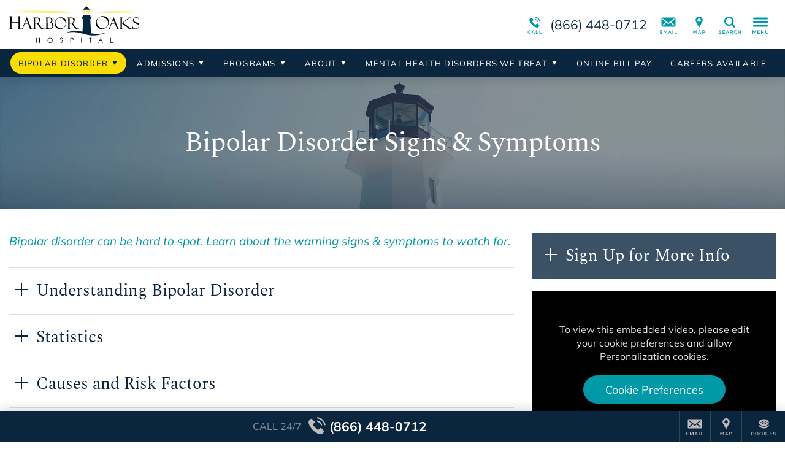

--- FILE ---
content_type: text/html; charset=utf-8
request_url: https://www.google.com/recaptcha/api2/anchor?ar=1&k=6Lf2xhUUAAAAAAAFHBwow2RkAZfa2sWwuXkUkKw0&co=aHR0cHM6Ly93d3cuaGFyYm9yb2Frcy5jb206NDQz&hl=en&v=PoyoqOPhxBO7pBk68S4YbpHZ&size=normal&anchor-ms=20000&execute-ms=30000&cb=d833cu5raik9
body_size: 49423
content:
<!DOCTYPE HTML><html dir="ltr" lang="en"><head><meta http-equiv="Content-Type" content="text/html; charset=UTF-8">
<meta http-equiv="X-UA-Compatible" content="IE=edge">
<title>reCAPTCHA</title>
<style type="text/css">
/* cyrillic-ext */
@font-face {
  font-family: 'Roboto';
  font-style: normal;
  font-weight: 400;
  font-stretch: 100%;
  src: url(//fonts.gstatic.com/s/roboto/v48/KFO7CnqEu92Fr1ME7kSn66aGLdTylUAMa3GUBHMdazTgWw.woff2) format('woff2');
  unicode-range: U+0460-052F, U+1C80-1C8A, U+20B4, U+2DE0-2DFF, U+A640-A69F, U+FE2E-FE2F;
}
/* cyrillic */
@font-face {
  font-family: 'Roboto';
  font-style: normal;
  font-weight: 400;
  font-stretch: 100%;
  src: url(//fonts.gstatic.com/s/roboto/v48/KFO7CnqEu92Fr1ME7kSn66aGLdTylUAMa3iUBHMdazTgWw.woff2) format('woff2');
  unicode-range: U+0301, U+0400-045F, U+0490-0491, U+04B0-04B1, U+2116;
}
/* greek-ext */
@font-face {
  font-family: 'Roboto';
  font-style: normal;
  font-weight: 400;
  font-stretch: 100%;
  src: url(//fonts.gstatic.com/s/roboto/v48/KFO7CnqEu92Fr1ME7kSn66aGLdTylUAMa3CUBHMdazTgWw.woff2) format('woff2');
  unicode-range: U+1F00-1FFF;
}
/* greek */
@font-face {
  font-family: 'Roboto';
  font-style: normal;
  font-weight: 400;
  font-stretch: 100%;
  src: url(//fonts.gstatic.com/s/roboto/v48/KFO7CnqEu92Fr1ME7kSn66aGLdTylUAMa3-UBHMdazTgWw.woff2) format('woff2');
  unicode-range: U+0370-0377, U+037A-037F, U+0384-038A, U+038C, U+038E-03A1, U+03A3-03FF;
}
/* math */
@font-face {
  font-family: 'Roboto';
  font-style: normal;
  font-weight: 400;
  font-stretch: 100%;
  src: url(//fonts.gstatic.com/s/roboto/v48/KFO7CnqEu92Fr1ME7kSn66aGLdTylUAMawCUBHMdazTgWw.woff2) format('woff2');
  unicode-range: U+0302-0303, U+0305, U+0307-0308, U+0310, U+0312, U+0315, U+031A, U+0326-0327, U+032C, U+032F-0330, U+0332-0333, U+0338, U+033A, U+0346, U+034D, U+0391-03A1, U+03A3-03A9, U+03B1-03C9, U+03D1, U+03D5-03D6, U+03F0-03F1, U+03F4-03F5, U+2016-2017, U+2034-2038, U+203C, U+2040, U+2043, U+2047, U+2050, U+2057, U+205F, U+2070-2071, U+2074-208E, U+2090-209C, U+20D0-20DC, U+20E1, U+20E5-20EF, U+2100-2112, U+2114-2115, U+2117-2121, U+2123-214F, U+2190, U+2192, U+2194-21AE, U+21B0-21E5, U+21F1-21F2, U+21F4-2211, U+2213-2214, U+2216-22FF, U+2308-230B, U+2310, U+2319, U+231C-2321, U+2336-237A, U+237C, U+2395, U+239B-23B7, U+23D0, U+23DC-23E1, U+2474-2475, U+25AF, U+25B3, U+25B7, U+25BD, U+25C1, U+25CA, U+25CC, U+25FB, U+266D-266F, U+27C0-27FF, U+2900-2AFF, U+2B0E-2B11, U+2B30-2B4C, U+2BFE, U+3030, U+FF5B, U+FF5D, U+1D400-1D7FF, U+1EE00-1EEFF;
}
/* symbols */
@font-face {
  font-family: 'Roboto';
  font-style: normal;
  font-weight: 400;
  font-stretch: 100%;
  src: url(//fonts.gstatic.com/s/roboto/v48/KFO7CnqEu92Fr1ME7kSn66aGLdTylUAMaxKUBHMdazTgWw.woff2) format('woff2');
  unicode-range: U+0001-000C, U+000E-001F, U+007F-009F, U+20DD-20E0, U+20E2-20E4, U+2150-218F, U+2190, U+2192, U+2194-2199, U+21AF, U+21E6-21F0, U+21F3, U+2218-2219, U+2299, U+22C4-22C6, U+2300-243F, U+2440-244A, U+2460-24FF, U+25A0-27BF, U+2800-28FF, U+2921-2922, U+2981, U+29BF, U+29EB, U+2B00-2BFF, U+4DC0-4DFF, U+FFF9-FFFB, U+10140-1018E, U+10190-1019C, U+101A0, U+101D0-101FD, U+102E0-102FB, U+10E60-10E7E, U+1D2C0-1D2D3, U+1D2E0-1D37F, U+1F000-1F0FF, U+1F100-1F1AD, U+1F1E6-1F1FF, U+1F30D-1F30F, U+1F315, U+1F31C, U+1F31E, U+1F320-1F32C, U+1F336, U+1F378, U+1F37D, U+1F382, U+1F393-1F39F, U+1F3A7-1F3A8, U+1F3AC-1F3AF, U+1F3C2, U+1F3C4-1F3C6, U+1F3CA-1F3CE, U+1F3D4-1F3E0, U+1F3ED, U+1F3F1-1F3F3, U+1F3F5-1F3F7, U+1F408, U+1F415, U+1F41F, U+1F426, U+1F43F, U+1F441-1F442, U+1F444, U+1F446-1F449, U+1F44C-1F44E, U+1F453, U+1F46A, U+1F47D, U+1F4A3, U+1F4B0, U+1F4B3, U+1F4B9, U+1F4BB, U+1F4BF, U+1F4C8-1F4CB, U+1F4D6, U+1F4DA, U+1F4DF, U+1F4E3-1F4E6, U+1F4EA-1F4ED, U+1F4F7, U+1F4F9-1F4FB, U+1F4FD-1F4FE, U+1F503, U+1F507-1F50B, U+1F50D, U+1F512-1F513, U+1F53E-1F54A, U+1F54F-1F5FA, U+1F610, U+1F650-1F67F, U+1F687, U+1F68D, U+1F691, U+1F694, U+1F698, U+1F6AD, U+1F6B2, U+1F6B9-1F6BA, U+1F6BC, U+1F6C6-1F6CF, U+1F6D3-1F6D7, U+1F6E0-1F6EA, U+1F6F0-1F6F3, U+1F6F7-1F6FC, U+1F700-1F7FF, U+1F800-1F80B, U+1F810-1F847, U+1F850-1F859, U+1F860-1F887, U+1F890-1F8AD, U+1F8B0-1F8BB, U+1F8C0-1F8C1, U+1F900-1F90B, U+1F93B, U+1F946, U+1F984, U+1F996, U+1F9E9, U+1FA00-1FA6F, U+1FA70-1FA7C, U+1FA80-1FA89, U+1FA8F-1FAC6, U+1FACE-1FADC, U+1FADF-1FAE9, U+1FAF0-1FAF8, U+1FB00-1FBFF;
}
/* vietnamese */
@font-face {
  font-family: 'Roboto';
  font-style: normal;
  font-weight: 400;
  font-stretch: 100%;
  src: url(//fonts.gstatic.com/s/roboto/v48/KFO7CnqEu92Fr1ME7kSn66aGLdTylUAMa3OUBHMdazTgWw.woff2) format('woff2');
  unicode-range: U+0102-0103, U+0110-0111, U+0128-0129, U+0168-0169, U+01A0-01A1, U+01AF-01B0, U+0300-0301, U+0303-0304, U+0308-0309, U+0323, U+0329, U+1EA0-1EF9, U+20AB;
}
/* latin-ext */
@font-face {
  font-family: 'Roboto';
  font-style: normal;
  font-weight: 400;
  font-stretch: 100%;
  src: url(//fonts.gstatic.com/s/roboto/v48/KFO7CnqEu92Fr1ME7kSn66aGLdTylUAMa3KUBHMdazTgWw.woff2) format('woff2');
  unicode-range: U+0100-02BA, U+02BD-02C5, U+02C7-02CC, U+02CE-02D7, U+02DD-02FF, U+0304, U+0308, U+0329, U+1D00-1DBF, U+1E00-1E9F, U+1EF2-1EFF, U+2020, U+20A0-20AB, U+20AD-20C0, U+2113, U+2C60-2C7F, U+A720-A7FF;
}
/* latin */
@font-face {
  font-family: 'Roboto';
  font-style: normal;
  font-weight: 400;
  font-stretch: 100%;
  src: url(//fonts.gstatic.com/s/roboto/v48/KFO7CnqEu92Fr1ME7kSn66aGLdTylUAMa3yUBHMdazQ.woff2) format('woff2');
  unicode-range: U+0000-00FF, U+0131, U+0152-0153, U+02BB-02BC, U+02C6, U+02DA, U+02DC, U+0304, U+0308, U+0329, U+2000-206F, U+20AC, U+2122, U+2191, U+2193, U+2212, U+2215, U+FEFF, U+FFFD;
}
/* cyrillic-ext */
@font-face {
  font-family: 'Roboto';
  font-style: normal;
  font-weight: 500;
  font-stretch: 100%;
  src: url(//fonts.gstatic.com/s/roboto/v48/KFO7CnqEu92Fr1ME7kSn66aGLdTylUAMa3GUBHMdazTgWw.woff2) format('woff2');
  unicode-range: U+0460-052F, U+1C80-1C8A, U+20B4, U+2DE0-2DFF, U+A640-A69F, U+FE2E-FE2F;
}
/* cyrillic */
@font-face {
  font-family: 'Roboto';
  font-style: normal;
  font-weight: 500;
  font-stretch: 100%;
  src: url(//fonts.gstatic.com/s/roboto/v48/KFO7CnqEu92Fr1ME7kSn66aGLdTylUAMa3iUBHMdazTgWw.woff2) format('woff2');
  unicode-range: U+0301, U+0400-045F, U+0490-0491, U+04B0-04B1, U+2116;
}
/* greek-ext */
@font-face {
  font-family: 'Roboto';
  font-style: normal;
  font-weight: 500;
  font-stretch: 100%;
  src: url(//fonts.gstatic.com/s/roboto/v48/KFO7CnqEu92Fr1ME7kSn66aGLdTylUAMa3CUBHMdazTgWw.woff2) format('woff2');
  unicode-range: U+1F00-1FFF;
}
/* greek */
@font-face {
  font-family: 'Roboto';
  font-style: normal;
  font-weight: 500;
  font-stretch: 100%;
  src: url(//fonts.gstatic.com/s/roboto/v48/KFO7CnqEu92Fr1ME7kSn66aGLdTylUAMa3-UBHMdazTgWw.woff2) format('woff2');
  unicode-range: U+0370-0377, U+037A-037F, U+0384-038A, U+038C, U+038E-03A1, U+03A3-03FF;
}
/* math */
@font-face {
  font-family: 'Roboto';
  font-style: normal;
  font-weight: 500;
  font-stretch: 100%;
  src: url(//fonts.gstatic.com/s/roboto/v48/KFO7CnqEu92Fr1ME7kSn66aGLdTylUAMawCUBHMdazTgWw.woff2) format('woff2');
  unicode-range: U+0302-0303, U+0305, U+0307-0308, U+0310, U+0312, U+0315, U+031A, U+0326-0327, U+032C, U+032F-0330, U+0332-0333, U+0338, U+033A, U+0346, U+034D, U+0391-03A1, U+03A3-03A9, U+03B1-03C9, U+03D1, U+03D5-03D6, U+03F0-03F1, U+03F4-03F5, U+2016-2017, U+2034-2038, U+203C, U+2040, U+2043, U+2047, U+2050, U+2057, U+205F, U+2070-2071, U+2074-208E, U+2090-209C, U+20D0-20DC, U+20E1, U+20E5-20EF, U+2100-2112, U+2114-2115, U+2117-2121, U+2123-214F, U+2190, U+2192, U+2194-21AE, U+21B0-21E5, U+21F1-21F2, U+21F4-2211, U+2213-2214, U+2216-22FF, U+2308-230B, U+2310, U+2319, U+231C-2321, U+2336-237A, U+237C, U+2395, U+239B-23B7, U+23D0, U+23DC-23E1, U+2474-2475, U+25AF, U+25B3, U+25B7, U+25BD, U+25C1, U+25CA, U+25CC, U+25FB, U+266D-266F, U+27C0-27FF, U+2900-2AFF, U+2B0E-2B11, U+2B30-2B4C, U+2BFE, U+3030, U+FF5B, U+FF5D, U+1D400-1D7FF, U+1EE00-1EEFF;
}
/* symbols */
@font-face {
  font-family: 'Roboto';
  font-style: normal;
  font-weight: 500;
  font-stretch: 100%;
  src: url(//fonts.gstatic.com/s/roboto/v48/KFO7CnqEu92Fr1ME7kSn66aGLdTylUAMaxKUBHMdazTgWw.woff2) format('woff2');
  unicode-range: U+0001-000C, U+000E-001F, U+007F-009F, U+20DD-20E0, U+20E2-20E4, U+2150-218F, U+2190, U+2192, U+2194-2199, U+21AF, U+21E6-21F0, U+21F3, U+2218-2219, U+2299, U+22C4-22C6, U+2300-243F, U+2440-244A, U+2460-24FF, U+25A0-27BF, U+2800-28FF, U+2921-2922, U+2981, U+29BF, U+29EB, U+2B00-2BFF, U+4DC0-4DFF, U+FFF9-FFFB, U+10140-1018E, U+10190-1019C, U+101A0, U+101D0-101FD, U+102E0-102FB, U+10E60-10E7E, U+1D2C0-1D2D3, U+1D2E0-1D37F, U+1F000-1F0FF, U+1F100-1F1AD, U+1F1E6-1F1FF, U+1F30D-1F30F, U+1F315, U+1F31C, U+1F31E, U+1F320-1F32C, U+1F336, U+1F378, U+1F37D, U+1F382, U+1F393-1F39F, U+1F3A7-1F3A8, U+1F3AC-1F3AF, U+1F3C2, U+1F3C4-1F3C6, U+1F3CA-1F3CE, U+1F3D4-1F3E0, U+1F3ED, U+1F3F1-1F3F3, U+1F3F5-1F3F7, U+1F408, U+1F415, U+1F41F, U+1F426, U+1F43F, U+1F441-1F442, U+1F444, U+1F446-1F449, U+1F44C-1F44E, U+1F453, U+1F46A, U+1F47D, U+1F4A3, U+1F4B0, U+1F4B3, U+1F4B9, U+1F4BB, U+1F4BF, U+1F4C8-1F4CB, U+1F4D6, U+1F4DA, U+1F4DF, U+1F4E3-1F4E6, U+1F4EA-1F4ED, U+1F4F7, U+1F4F9-1F4FB, U+1F4FD-1F4FE, U+1F503, U+1F507-1F50B, U+1F50D, U+1F512-1F513, U+1F53E-1F54A, U+1F54F-1F5FA, U+1F610, U+1F650-1F67F, U+1F687, U+1F68D, U+1F691, U+1F694, U+1F698, U+1F6AD, U+1F6B2, U+1F6B9-1F6BA, U+1F6BC, U+1F6C6-1F6CF, U+1F6D3-1F6D7, U+1F6E0-1F6EA, U+1F6F0-1F6F3, U+1F6F7-1F6FC, U+1F700-1F7FF, U+1F800-1F80B, U+1F810-1F847, U+1F850-1F859, U+1F860-1F887, U+1F890-1F8AD, U+1F8B0-1F8BB, U+1F8C0-1F8C1, U+1F900-1F90B, U+1F93B, U+1F946, U+1F984, U+1F996, U+1F9E9, U+1FA00-1FA6F, U+1FA70-1FA7C, U+1FA80-1FA89, U+1FA8F-1FAC6, U+1FACE-1FADC, U+1FADF-1FAE9, U+1FAF0-1FAF8, U+1FB00-1FBFF;
}
/* vietnamese */
@font-face {
  font-family: 'Roboto';
  font-style: normal;
  font-weight: 500;
  font-stretch: 100%;
  src: url(//fonts.gstatic.com/s/roboto/v48/KFO7CnqEu92Fr1ME7kSn66aGLdTylUAMa3OUBHMdazTgWw.woff2) format('woff2');
  unicode-range: U+0102-0103, U+0110-0111, U+0128-0129, U+0168-0169, U+01A0-01A1, U+01AF-01B0, U+0300-0301, U+0303-0304, U+0308-0309, U+0323, U+0329, U+1EA0-1EF9, U+20AB;
}
/* latin-ext */
@font-face {
  font-family: 'Roboto';
  font-style: normal;
  font-weight: 500;
  font-stretch: 100%;
  src: url(//fonts.gstatic.com/s/roboto/v48/KFO7CnqEu92Fr1ME7kSn66aGLdTylUAMa3KUBHMdazTgWw.woff2) format('woff2');
  unicode-range: U+0100-02BA, U+02BD-02C5, U+02C7-02CC, U+02CE-02D7, U+02DD-02FF, U+0304, U+0308, U+0329, U+1D00-1DBF, U+1E00-1E9F, U+1EF2-1EFF, U+2020, U+20A0-20AB, U+20AD-20C0, U+2113, U+2C60-2C7F, U+A720-A7FF;
}
/* latin */
@font-face {
  font-family: 'Roboto';
  font-style: normal;
  font-weight: 500;
  font-stretch: 100%;
  src: url(//fonts.gstatic.com/s/roboto/v48/KFO7CnqEu92Fr1ME7kSn66aGLdTylUAMa3yUBHMdazQ.woff2) format('woff2');
  unicode-range: U+0000-00FF, U+0131, U+0152-0153, U+02BB-02BC, U+02C6, U+02DA, U+02DC, U+0304, U+0308, U+0329, U+2000-206F, U+20AC, U+2122, U+2191, U+2193, U+2212, U+2215, U+FEFF, U+FFFD;
}
/* cyrillic-ext */
@font-face {
  font-family: 'Roboto';
  font-style: normal;
  font-weight: 900;
  font-stretch: 100%;
  src: url(//fonts.gstatic.com/s/roboto/v48/KFO7CnqEu92Fr1ME7kSn66aGLdTylUAMa3GUBHMdazTgWw.woff2) format('woff2');
  unicode-range: U+0460-052F, U+1C80-1C8A, U+20B4, U+2DE0-2DFF, U+A640-A69F, U+FE2E-FE2F;
}
/* cyrillic */
@font-face {
  font-family: 'Roboto';
  font-style: normal;
  font-weight: 900;
  font-stretch: 100%;
  src: url(//fonts.gstatic.com/s/roboto/v48/KFO7CnqEu92Fr1ME7kSn66aGLdTylUAMa3iUBHMdazTgWw.woff2) format('woff2');
  unicode-range: U+0301, U+0400-045F, U+0490-0491, U+04B0-04B1, U+2116;
}
/* greek-ext */
@font-face {
  font-family: 'Roboto';
  font-style: normal;
  font-weight: 900;
  font-stretch: 100%;
  src: url(//fonts.gstatic.com/s/roboto/v48/KFO7CnqEu92Fr1ME7kSn66aGLdTylUAMa3CUBHMdazTgWw.woff2) format('woff2');
  unicode-range: U+1F00-1FFF;
}
/* greek */
@font-face {
  font-family: 'Roboto';
  font-style: normal;
  font-weight: 900;
  font-stretch: 100%;
  src: url(//fonts.gstatic.com/s/roboto/v48/KFO7CnqEu92Fr1ME7kSn66aGLdTylUAMa3-UBHMdazTgWw.woff2) format('woff2');
  unicode-range: U+0370-0377, U+037A-037F, U+0384-038A, U+038C, U+038E-03A1, U+03A3-03FF;
}
/* math */
@font-face {
  font-family: 'Roboto';
  font-style: normal;
  font-weight: 900;
  font-stretch: 100%;
  src: url(//fonts.gstatic.com/s/roboto/v48/KFO7CnqEu92Fr1ME7kSn66aGLdTylUAMawCUBHMdazTgWw.woff2) format('woff2');
  unicode-range: U+0302-0303, U+0305, U+0307-0308, U+0310, U+0312, U+0315, U+031A, U+0326-0327, U+032C, U+032F-0330, U+0332-0333, U+0338, U+033A, U+0346, U+034D, U+0391-03A1, U+03A3-03A9, U+03B1-03C9, U+03D1, U+03D5-03D6, U+03F0-03F1, U+03F4-03F5, U+2016-2017, U+2034-2038, U+203C, U+2040, U+2043, U+2047, U+2050, U+2057, U+205F, U+2070-2071, U+2074-208E, U+2090-209C, U+20D0-20DC, U+20E1, U+20E5-20EF, U+2100-2112, U+2114-2115, U+2117-2121, U+2123-214F, U+2190, U+2192, U+2194-21AE, U+21B0-21E5, U+21F1-21F2, U+21F4-2211, U+2213-2214, U+2216-22FF, U+2308-230B, U+2310, U+2319, U+231C-2321, U+2336-237A, U+237C, U+2395, U+239B-23B7, U+23D0, U+23DC-23E1, U+2474-2475, U+25AF, U+25B3, U+25B7, U+25BD, U+25C1, U+25CA, U+25CC, U+25FB, U+266D-266F, U+27C0-27FF, U+2900-2AFF, U+2B0E-2B11, U+2B30-2B4C, U+2BFE, U+3030, U+FF5B, U+FF5D, U+1D400-1D7FF, U+1EE00-1EEFF;
}
/* symbols */
@font-face {
  font-family: 'Roboto';
  font-style: normal;
  font-weight: 900;
  font-stretch: 100%;
  src: url(//fonts.gstatic.com/s/roboto/v48/KFO7CnqEu92Fr1ME7kSn66aGLdTylUAMaxKUBHMdazTgWw.woff2) format('woff2');
  unicode-range: U+0001-000C, U+000E-001F, U+007F-009F, U+20DD-20E0, U+20E2-20E4, U+2150-218F, U+2190, U+2192, U+2194-2199, U+21AF, U+21E6-21F0, U+21F3, U+2218-2219, U+2299, U+22C4-22C6, U+2300-243F, U+2440-244A, U+2460-24FF, U+25A0-27BF, U+2800-28FF, U+2921-2922, U+2981, U+29BF, U+29EB, U+2B00-2BFF, U+4DC0-4DFF, U+FFF9-FFFB, U+10140-1018E, U+10190-1019C, U+101A0, U+101D0-101FD, U+102E0-102FB, U+10E60-10E7E, U+1D2C0-1D2D3, U+1D2E0-1D37F, U+1F000-1F0FF, U+1F100-1F1AD, U+1F1E6-1F1FF, U+1F30D-1F30F, U+1F315, U+1F31C, U+1F31E, U+1F320-1F32C, U+1F336, U+1F378, U+1F37D, U+1F382, U+1F393-1F39F, U+1F3A7-1F3A8, U+1F3AC-1F3AF, U+1F3C2, U+1F3C4-1F3C6, U+1F3CA-1F3CE, U+1F3D4-1F3E0, U+1F3ED, U+1F3F1-1F3F3, U+1F3F5-1F3F7, U+1F408, U+1F415, U+1F41F, U+1F426, U+1F43F, U+1F441-1F442, U+1F444, U+1F446-1F449, U+1F44C-1F44E, U+1F453, U+1F46A, U+1F47D, U+1F4A3, U+1F4B0, U+1F4B3, U+1F4B9, U+1F4BB, U+1F4BF, U+1F4C8-1F4CB, U+1F4D6, U+1F4DA, U+1F4DF, U+1F4E3-1F4E6, U+1F4EA-1F4ED, U+1F4F7, U+1F4F9-1F4FB, U+1F4FD-1F4FE, U+1F503, U+1F507-1F50B, U+1F50D, U+1F512-1F513, U+1F53E-1F54A, U+1F54F-1F5FA, U+1F610, U+1F650-1F67F, U+1F687, U+1F68D, U+1F691, U+1F694, U+1F698, U+1F6AD, U+1F6B2, U+1F6B9-1F6BA, U+1F6BC, U+1F6C6-1F6CF, U+1F6D3-1F6D7, U+1F6E0-1F6EA, U+1F6F0-1F6F3, U+1F6F7-1F6FC, U+1F700-1F7FF, U+1F800-1F80B, U+1F810-1F847, U+1F850-1F859, U+1F860-1F887, U+1F890-1F8AD, U+1F8B0-1F8BB, U+1F8C0-1F8C1, U+1F900-1F90B, U+1F93B, U+1F946, U+1F984, U+1F996, U+1F9E9, U+1FA00-1FA6F, U+1FA70-1FA7C, U+1FA80-1FA89, U+1FA8F-1FAC6, U+1FACE-1FADC, U+1FADF-1FAE9, U+1FAF0-1FAF8, U+1FB00-1FBFF;
}
/* vietnamese */
@font-face {
  font-family: 'Roboto';
  font-style: normal;
  font-weight: 900;
  font-stretch: 100%;
  src: url(//fonts.gstatic.com/s/roboto/v48/KFO7CnqEu92Fr1ME7kSn66aGLdTylUAMa3OUBHMdazTgWw.woff2) format('woff2');
  unicode-range: U+0102-0103, U+0110-0111, U+0128-0129, U+0168-0169, U+01A0-01A1, U+01AF-01B0, U+0300-0301, U+0303-0304, U+0308-0309, U+0323, U+0329, U+1EA0-1EF9, U+20AB;
}
/* latin-ext */
@font-face {
  font-family: 'Roboto';
  font-style: normal;
  font-weight: 900;
  font-stretch: 100%;
  src: url(//fonts.gstatic.com/s/roboto/v48/KFO7CnqEu92Fr1ME7kSn66aGLdTylUAMa3KUBHMdazTgWw.woff2) format('woff2');
  unicode-range: U+0100-02BA, U+02BD-02C5, U+02C7-02CC, U+02CE-02D7, U+02DD-02FF, U+0304, U+0308, U+0329, U+1D00-1DBF, U+1E00-1E9F, U+1EF2-1EFF, U+2020, U+20A0-20AB, U+20AD-20C0, U+2113, U+2C60-2C7F, U+A720-A7FF;
}
/* latin */
@font-face {
  font-family: 'Roboto';
  font-style: normal;
  font-weight: 900;
  font-stretch: 100%;
  src: url(//fonts.gstatic.com/s/roboto/v48/KFO7CnqEu92Fr1ME7kSn66aGLdTylUAMa3yUBHMdazQ.woff2) format('woff2');
  unicode-range: U+0000-00FF, U+0131, U+0152-0153, U+02BB-02BC, U+02C6, U+02DA, U+02DC, U+0304, U+0308, U+0329, U+2000-206F, U+20AC, U+2122, U+2191, U+2193, U+2212, U+2215, U+FEFF, U+FFFD;
}

</style>
<link rel="stylesheet" type="text/css" href="https://www.gstatic.com/recaptcha/releases/PoyoqOPhxBO7pBk68S4YbpHZ/styles__ltr.css">
<script nonce="75rz31A_0ThIqFkQoY7PdA" type="text/javascript">window['__recaptcha_api'] = 'https://www.google.com/recaptcha/api2/';</script>
<script type="text/javascript" src="https://www.gstatic.com/recaptcha/releases/PoyoqOPhxBO7pBk68S4YbpHZ/recaptcha__en.js" nonce="75rz31A_0ThIqFkQoY7PdA">
      
    </script></head>
<body><div id="rc-anchor-alert" class="rc-anchor-alert"></div>
<input type="hidden" id="recaptcha-token" value="[base64]">
<script type="text/javascript" nonce="75rz31A_0ThIqFkQoY7PdA">
      recaptcha.anchor.Main.init("[\x22ainput\x22,[\x22bgdata\x22,\x22\x22,\[base64]/[base64]/[base64]/KE4oMTI0LHYsdi5HKSxMWihsLHYpKTpOKDEyNCx2LGwpLFYpLHYpLFQpKSxGKDE3MSx2KX0scjc9ZnVuY3Rpb24obCl7cmV0dXJuIGx9LEM9ZnVuY3Rpb24obCxWLHYpe04odixsLFYpLFZbYWtdPTI3OTZ9LG49ZnVuY3Rpb24obCxWKXtWLlg9KChWLlg/[base64]/[base64]/[base64]/[base64]/[base64]/[base64]/[base64]/[base64]/[base64]/[base64]/[base64]\\u003d\x22,\[base64]\\u003d\x22,\[base64]/w5TDnFDDhsO+wqIGES5/[base64]/DhsO4wrU+Q3g1wqvCklwdF3IMwpR6XsKWb8OMOkFxWMOuFiLDnH3Cgzk0Ei1bS8OCw4/CgVdmw5cMGkcXwrNnbGfCmBXCl8O/akFUUsOeHcOPwrs8wrbCt8KLUHBpw7nCuEx+wowDOMOVUBIgZio0QcKgw6fDm8OnworCpMOkw5dVwr1cVBXDscKNdUXCqyBfwrFVY8KdwrjCscK/w4LDgMOXw6QywpsMw53DmMKVEcKIwobDu3deVGDCu8OQw5R8w684wooQwo/CtiEcZgpdDn5nWsOyAMOsS8KpwrjCi8KXZ8Okw6xcwoVBw7MoOCDCngwQagXCkBzCjcKdw6bClktZQsO3w5rClcKMS8Olw5HCukFbw67Cm2A+w4J5McKDC1rCo3FIXMO2G8KXGsK+w4oLwpsFesOyw7/[base64]/DvMORHsOow6QYw48BCG13Q8KGWMKgw6PDhMKZPcKxwqEKwqDDswLDu8O6w7PDokAbw4ULw7zDpMK+K3IDI8OoPsKuQMO1wo92w4EVNynDlU0+XsKbwpEvwpDDmTvCuQLDizDCosObwqrCqsOgaRwNb8ODw6HDhMO3w5/[base64]/w4/DgsK7w7gSwoHDqcK/CcOAw4JKw5d5I8OIZSjCk2/Ct1Rhw5HCjcK6Pw7CjXQ5EDbCp8KLZsOww4Zsw5vDlMOFEjR8CMOvA2Z/Y8OzU1LDkgBHw7HDsC1QwrXCvC3CnQYHwrRcwqPDkcOpwo3CjhQWacOKG8KjXRVtamrDqzjCssKBwqPDsQhtw7zDo8KVLcOeacOCCsKwwp/CuUzDrsOaw59tw4lDwobCswLCvTYHTMOYw4/CicK+wr0jNcOMwo7Cj8OGDw3DoTfDvQnDnlFWZRnDmcOvwqdtDkvDrXJ3FHAqwpdYw6TCjAoqcMOsw71MTMKKUA4Fw4UOQcK7w5oowp94JWJrbMOpwrNqJ1vDksK7GsKSw7giA8OowrgFa0zDo27CkxXDngLDgk9uw64qZ8O1wokmwoYJRV3DlcO/TcKIw77DmUbCj1h8w5vCs17DrXHCv8O3w4bCly8cX1/DtMKJwp8gwo9gIsKWNVbCnsKNwqTDojNWBmvDucOBw7ZXNF/DssOswqNhwqvCuMOcRidjGsOiwo5UwojCncKnFsORw5PDocKcw5YcAXROw4bCgBvCj8KZwq3CkcO/NsOJwrLCjTFww5bCgHsQwoDCpXU0w7A6woPDnFwPwrEiw5rCr8ODfSTDukPCgQ3Cuzkew5rDumnDoAbDjW/Ct8KUw6HCsgUdYcOcw4zCmCNSw7XDtTHCuX7DrMKyWMOYPVfChMKQw4nDiE3CqDgPwr8awqPDl8KXVcOcZsO8KMOkw7Jvwqxzw5g+w7U7w6TDsgjDkcKNwpLCtcKBw7DDp8Ktw4hAPHbDviZBwq0IbMOZw69GccOKPw10wqVIwoVSw7zCnnDDji/DrGbDllNHdSB7HcKkXTvCucOdwohXAsO3LsOhw7TCnEDCm8OwasOdw7Y7wqMWHCIrw4lmwos9E8OmTMOQenJjwrjDusOewqbChMOpJMOSw4PDvMOPasKTOm3DkCfDmBfCi1fDnMOIwo7Ds8O/w4zCuAlGEA4lUsKtw4TCkidsw5dAXQHDkivDmcOXwonCtjDDvnbCncKKw7fDtMKRw7HDoAEcfcONZMKSGw/DuAvDhmLDoMO7ah/Cmzpjwod4w5/CpMKcKl1ywrUWw5PCtFjDpkTDvD3DhsOrcRHChVccAhQRwrtsw7TCk8OJVTRgw6wTRXUAS30fOzvDiMKZwp3DnHjDkmZ7GCpBwobDjWXDnRPCqsKBK2HCtsK3aRPCiMKKFhghNxpdKFc/GGbDsRdXwpl8woMgOMOZdcKpwqHDoBBhE8OUaHTCmcKcwqHCoMODwpLDr8O/[base64]/CrFUEw7pmMAFIeyDDoSEYEmxww6F3w4VIwqbCjcOTwrPDljrDgDtbw4LCtUlbVh3DhMO3dgcTw5J7Rj/DpsOxwpPDrkvDoMKbwqBew4XDsMKiPMKXw6E0w6HDnMOmacKrB8Ktw7/[base64]/[base64]/DngEhw6Yxw41/[base64]/RsKlw6nCssObwootc8Oxw4/CkcK2WHxNacK9w6VDw6M6Q8OVwokKwpAwBsOBw7ohwpB9I8OrwqR1w7PDtyrCt37Cm8Kvw4o3wrzDiWLDunt1acKWw5tzwp/CgMKrw5vCj0XDqsKWw71VfgrCgcOlw7nCml/DtcOrwq7DiB/[base64]/w4rDuALCt8OtwrlsDhdPP8O9w5/CmU9Ww53CssKjZVDDmMOhPsKIwrIqwrrDomclSjUoPG/CvGpBJMKJwqMmw652wqxPwoTCicKYwppQVw42McO7wpF8T8KOIsOkCj3DhAEkwojCn0XDqsK0U0nDkcORwpvCkHYUwrjCosKXfcOSwqLDsk4pJiHDo8KJwqDCk8KVIQ99IxcrQ8KLwqrCo8KAw4DCmnLDkg/[base64]/DnsOGw6/CrMKPPsKuw4nDk2I8w59Nw5ZbDsKca8OEwpArbcO7woUlw4kARsOQw7MKMhnDqMO7wrMKw50cQsKUB8O4wr7ClsO8WzsnUQTCth3Clx7DkcK/XsOwwpHCqsOEOicpJjzCtikjDx1ePMKZw5Y1wociSm0VZsOMwoELQ8OWwrlMa8OCw7Amw5/CjQzCoipxDsK4w5PDpMOjw5fDicOjwr3DpMOFw7LDnMK4wpNNw6BVIsO2f8Kaw7ZPwr/CrC9XdGc2JMOmAx5NeMKBFQHDtzRNbE8gwq3CksOkw5jCksKNbcOkVsKGYEJnw4Vlw6/[base64]/DrMOgw6kbw6/DqWzCnMKRJsKJdXHDmcKPI8KjwpPChwHCjMOHcsKtCE/ChiXDtsOQJi/DngvDscKKScKRck0HTHNlCV/ChsKvw78Owq8hDh9fwqTCpMK+w4jCsMK7w4HConIoJ8ONZzTDmTdbwpDCucOqEcOIwrnCv1fCksKywqt4BMK8wqnDqcOFXiYQScKvw6HCuFkBY0RawoPDp8K4w7Y7QRnCmsK3w4LDhsK4wqzCiilZw5Rmw63DhAnDssOjalFgDFQ2w5RuVMK3w6tUf0/[base64]/ClCdvw5PDtEvDhsKGAHjCocODwpxhLcOxIsKhUmTCn2AGw5vDjETCqMKnw5XCk8K9Inc8woZfw6NoMsOYF8KmwpDCm2Vbw7vDlD9Qw5jCg0rCoHoVwp4YfMO8e8Kzw6YYBBLDmh46KsKHLWnCmcOXw64Twohew5A8woHDkMK9w4rCh0fDuU5YJMO8T2VqS0vDu2x/wpbCni7Cj8OqAxUJw70jdWN8wofCvMOJIU3DjxEvTsO2JcKYF8K3XsO8woxFwoLCoD5MJWnDnUrDl3jCnGNtVsK4w78aD8OWY0UKwpDDh8KCN0N4esOYJ8KLwp/CqCbDlREhLmVcwpzCgRXDnm/[base64]/ChlRLwqrDncO2aMORVHDCgi7DkgXCs8KHVAXDlMO3acO5w6B2VBAceQzDvcOvVC3DvGkTDht+LXXClU/DrsOyF8OffsOQTnHDtGvClhfDsAgcwogOGsOOHcOWw6/[base64]/DiyEcHCtcN1vDgcOtD2HDn8K4RsKzb2FJE8K2w6txbMK/w4Vow7fCljbCvcK/RD7CrSbDlXDDh8KEw6Epf8KXwqnDncOgFcOnworDpsOOwoADwr/CpsK1Zzwsw4DCi3VHblLCncKeM8ORESsySMKxEcKZaFA3w4QMFwrCkhfDrUDCicKaAcO8J8K9w7lLb2VCw7dFMcOuYAwmS2rCgMOow58YF2F1wopAwr7DlGfDlsO4w77DlG48bzVlUH07w6Fwwq99w64FT8KKC8KVacKxAApaKC/[base64]/[base64]/[base64]/wpPChnFVDsOfw7tHw7gIwr99ecOGwpLDuMKrw4YuX8OPKkHDqijDtsODwqjDh1fCgGfDkMKRw47CtynCuTrDgiTCscKOw4LCucKeFcKRw7l8YMOge8OjKsKgPsONw6UKw4sOwpPDq8K6wphEKMKuw7/DpzRXeMKHw5dUwo8Pw79hw7cqZMKWBsOpKcONLlYKewFgVnvDtAjDs8KJEsKHwoNpajQVMsOawqjDnCzDgRxhNMKgw5TCp8OXwoXDlsKFIMK/w5XDgzbDp8OuwrDDmjVSCsOLw5dJwoQSw75Wwr82w6kowod8WHpJIcOTXsKYw6MRVMK7wp3Cq8Kcw43DscOkOMOvfkfDr8KEZwFmA8OAeALDgcKvScOFPisjOMOAWSMAwqDDjhEdfsKrw5UXw7rCh8KvwqbCtsK8w57CvD3Dg0TCmsKZHnUpTXAxwprCkE/DkWHCiC3CqsKBw4cwwoZhw6wMRkpyUx7DsnA4wqkAw6B0w4TDvQXChzfDlcKQF0pcw5jDmMObw6nCrC7CmcKbUsOjw7NIw6QCdnJQU8Kxw6HCgMKsw5nCjsKKKMKEaAvCoTBhwpLCjMOgKsKEwplGwq14AsKQw7lgaCXCpcOyw7IZaMKWED/[base64]/[base64]/DoMK3BTEbdjnDiyrDp8OnQmwVWMKDY8Oww4TDlMKNAMK4w5dUeMKCwqYYE8Ozw4DClAFCw6/CqsOAXsOQw7sUwqB8w4/Di8OXWcOOwrxuw5vCr8KLN2HCk05Uw6PDiMOsajnCjWfCh8KARMOlMQrDmsK4M8ORBlAxwq4gCMKGe39mwrEQdzAdwoAKwpVlCMKNNsKXw61JZHbDrF7Duz8mwrjDpMKuwqgVZ8KKw47CtxnDlzLDnV1TLcOzw4rCpzPCucOlC8K0IcO7w5tkwqFTCWdaPn3DpMO/HhPDtcOpwpbCosOVPW0HEMK9w7UrwrLCpVxxehhrwpgkw4sdP0IPU8Kiw4E2RlDCkBvCk39Gw5DDisOkw6pKw4bDqhAVw6bCpsO7OcOADDxmYmg3wq/DrS/Dmi5HcivDp8ODa8OMw78gw69YOcKMwprCjBrDhT9kw5UJUMOEXMO2w6TCq1VIwoUnYyzDvcKgw7rDl23CocOqwoB5w4UJUXvClGkHXRnCilXCnMK6AMOdA8K8woXCgcOSwodzFMOgwqJVbWTDrMKgJC/[base64]/CkMK+V8OCwo3CqsKiwrrCtsKVHSQ9J8KJC8KyaAkFEHHCmixSwq5NV1XCgsK9FMOkTsKKwrkbwqjCtz9bw7/CrMK/[base64]/Cn8OLwqkaTVcMNF5hfC1sWMOAw51+BB7Cq8OmCsOtw4dJcE3DtyjClVjCu8Kkwo7DgUF+Wl40w7xpMD3DjAtmw5o7GMK0w4vDhErCocOfw6FAwpLCjMKDesKEWk3CqsOaw53DlsOuUcKMw7bCkcKlw7gOwro/wrNgwo/CjcOdw7cywqHDjMKow7jCvh9CEMOKecO9QGvDvmoMw5fChVsqw6bCtipvwoBFw6nCsgXDhF9UFcKPwrdFNMKqJcK/BcKpwooHw7LCiznCjMOvKUwAMSrDqkXCrRBcwql7bMOIGWJjXMO8wqzDmXtfwr1YwpjCngduw5bDmEAuUT7CtMOswoQdfcOWw5/ChsODwq1sKFXDrmI1HFQlPMOlMUFzcX7CtsOqZj9GYGlvw7XChMOowqHCjMOnYWE4PsKIwrQGw4Ibw6HDu8KlIVLDnSVuGcOhbjvCgcKkZAHDrMOxesKuw798wp3DnR7Dul7DhBrChFnDgE/[base64]/[base64]/[base64]/[base64]/w43CgsK/[base64]/[base64]/[base64]/wogcTCDDusOOEcO8wpDDkgwVbcOJwosye8KrZRAQw4ERXG/DgcKOS8OvwpzDjljDgk85w4Fde8KowpTCq1ZDe8OtwqtzBMKRwosFwrTCkMOEBCHDkcKjREnDoy0VwrMgT8KBEMOeFcK0wq87w5PCtxUPw4suw48Ow7MBwrlqdsKWOllwwoFswrVVCi7DksOnw6/CowICw7sWZcO7w5fCucKjdxtJw5zChG/CjyTDk8KNZCcRwqzCqzAfw73CowJaQUDDkcO4woBRwrvCiMOPwocjw5dHGcKMw5DCvHTCtsOEwqXCrsOxwrNkw6csDWLDhUxtwp95w7ZBHxrCszE/JcOXFRpkSSjCgcKAwqjCumfCrMOKw71HOcKpIcKiwq1Kw5jDrMK/RsKpw40Tw4sSw7ZGaXrDuilXwpENw6Eiwr/DqMO+PMOswpnDqDsiw6Age8O9RnXCmB1Ow644JkA2w6TCokdccsKMRMO1f8KDIcKKbEDChizDrMOoGMOOCi/Crm7DucKdEMOZw5tMXcOGccOPw4PCnMOcwqwQecOgwrnDoT/[base64]/ClMOLwq9swqPCuW7CgcO8OBnCvMKLw7N2w5YRwpDCvsKewrgDwqjCnk3DvMOPwqsxLj/[base64]/Dqnozw41fwpHDicOiwq9kwoHCpsKFfcKJW8Kne8KjZnPDgl1yw5HDk3pOTyLCjcOoWHprP8OCKMK/w6FpYWrDncKqLsOScyjDlHbCiMKOw7/Cl2dxw6clwp9ew53Dny3CsMOBLBEmwqcZwqPDl8K9w7bCj8O7wpJ/wqDDlcKhw4LDjMKqwr3DvRzCjE5NKy42wprDncOCwq4DTlxMBhjDhTorNcKqwoQnw5vDncKfw6bDp8Okwr4Cw4cbBcO0woAcw5VrAsOzw5bColLCkMKYw7nDosOeDMKpUMOSwrNpIsOOQMOrWn/Di8KSw4jDpzrCksOAwohTwpXDvMKVwqDCm3R3wqHDrcKYHMOUYMOeIsOEM8Otw6xLwrfCqcObw53CgcOsw5vDpcOJasK+w5YBw4h3PsK9w6oqwo7Dph0aBXYQw6MZwootCQtZWcOBwr7Cr8Kkw7DCoQjDrwcgCMOFJMOHcMKtw57DgsO/[base64]/[base64]/[base64]/[base64]/PhbClk7DoxxVQMOPbw3Dr2jCtHHCqWTCgSjDljVQEMKNV8OHw57DvMKLw57DhCPDnRLCkUbDgsKTw78vCgnDgzrCijnCksKsIcKrw7Bbw5twRMOCXzJ5w6laDQZYwo/DmcOxWMK8IjTDiVPCs8ODwo7CmwVAwrnDlynDgVoDR1fDr3F/[base64]/[base64]/Dj8K+wovCsiBlw4LDisKXMDvCi8Klw7DDnsOEw7DDqUnDj8KPcsOLOcK5w5DCisKfw7nCm8KPw6TCi8KzwrlheUs6wq/DiVvDqQcUWsKydsOiwpHCvcODwpQpwoDCksOew7sBTgN1IxBMwpd9w4jDtMODQsKyQgXCn8KNw4TDrcOnDMKmAsOmJsOxYcKmYVDDpTvCgwzDuH/Ct8O1ETLDon7Dm8Klw48GwrXDqVAtwrfDosOFOsKeZFRhan8Rw5h7fcKLwoTDjFtfd8OUwo0lw6o+MX3CiwxZLj8ZMG7Dt0hvX2PDgy7DnQdyw4HDqDRnw7DCm8OJS3dXw6DDv8Kmw5ISw6J/w5QrScO9w7/CghTDqGHCs1dzw6LDsErDqcKrw4ESwoEoGcKPwrDCucKYwr51w5haw7rDoCrDgR1IX2rCocOHw53Dg8KCGcO5wrzDmULDgsKrTsKqM1kaw6bChMO7PlcRTcKdeTcWw6onwqQbwoEuVMO4G3HCrsKmw5klRsK8SA5+w6gXwp/CijV0UMORJkvCqcKdFFrDgcOOEDpYwoJLw4QwdsKqw5DCiMOyJcOVWToHw67Ds8O9w7FJGMKxwowHw7HDvTplfsKNcHzDnsK0LjnDjE7DtmjCucKUw6TCgsKJC2PChcO5B1QdwrceUB9xw5ovc0nCuQ/DomUnFcOWecKFwrPDuhrDuMOCwo/DgVbDtCzDqVnCv8KEwoxuw6UrGEoLAMKwwojCsXfChMOTwobCsDNTH3gDSifDpV5Yw4XDkg5LwrVRBHvCrMK3w6DDvsOAQXzCpg/ClMKAHsOoHmYrwqTCtcOgwqnCmkodI8OeKcOYwqrCum3ClTvDqU3CoD3CjSVOAMKkbEh4JFUvwpRac8ONw6g/FsKQbAgdfkfDqD3Cp8KcBwbCtC0/M8KqCGrCr8OtO3fCr8O1U8ODJiR+w7PDrsOQUB3CnsOyX23Dkl87wqNHwoZSwoYYwq5pwogDS3LDu3/DhMOFBjs0HxnCpsKUwr0vcXPCvMOkZxvCnWrDq8KIccOgOsKIAsKaw7BaworCoH3DiB/[base64]/DoUDCssOfQzMSOQnCusKPw4cXw7sywoHCsmlLbcKnEMKaS2zCsXEVwofDkMOswpkSwrdeX8Oww5FJwpUjwp8bbMKMw7/Dv8KvJ8O2Dn7CuTdnwpbCpRHDr8Kfw4stB8Kdw4rCjwk7NljDtX5ANVLDj0dLw5zCtMKAw5o4VTENXcOfw5/CmcKXdcK/w7oJw7I0X8Kqw74kT8KuAxY6KGVzwo3Cq8OJwrzCscOyKiovwq4WS8KXbi7CvW3Cv8KLwp8KF2kDwpR5w7JaFsO9EcOww7Y8WnFkRj7CkcOwQcOoVsKpDMOcw58+wqIHwqzCh8K8w6owOmrCj8K/w5QIBU7CucOYw6LCscOJw6tDwpl9QVrDiwvCpyfCqcKJw5bCni0aa8K2wqLDnnpABzDCnjoFwrx6TMKuBVFcRk/CsnBPw4YewrPCrCrChlQ2woQBNzLCvSHDksO8wrcFcHvDksOBwqDDoMOkwo0wScOmIzfDksOXRF1Bw4FOWAFTGMOzFMKNRlfDmC1ka0/CrChpw65YJG/DpcOzM8OawrbDg23CksOWw7XClMKKFiEdwr/CmsKIwoRvwq92CMOSEcOpdMOYw6t6wrLDlSzCtMO0ByjCnEPCn8KEWzHDncOrRcOQw5LCisOuwrEmwq5lZTTDk8OjI2cywq3CkRbCngbDgnMbDSlNwpfDo1UgD1/DlVTDrMO7ay9Ww6ZjVyQ3d8KbccOJEX7CgVnDpsO3w4AhwqseWQVww6oew4zCoh/CmWIYWcOoNHx7wrlyYcKZHMOMw4XCkQVmwp1Pw6fChWjCtELDi8OnO3vDpSDCsihRwrkZU3HCkcONwp8OB8KUw6LDt3XCu27Cs0JCQcOYL8O7N8KTWHwLPSYTwrV7wrrDkiAVQ8OMwoHDpsKPwqAwX8KTasKrw6pPw7NnU8OawofDixbCuiPDr8O/NxHCs8KITsKlw6jDsjESCUXCqR3CnsOXwpIgGsOVG8KMwp1XwplpS1zCi8OuH8KYdQp1w7nDpXNXw7plSn3CgBFmw4V8wq4kwoMKUSHDmCvCpcOVw6vCusONw4LCpUjCg8KzwplDw5JUw44rYsOhdMOPf8OKVyPCl8KSw4/DgRnChsKZwq8Gw7XChXjDrcKRwqTDlsO+worCncOlU8KwLcOeenQ5wpwXwoQpIHnCsH/[base64]/[base64]/wrtuw4bDssKZw4U1w7vCmsKOcT87w4c+b8KJfQfDtsO/JcK2ZitVw5PDmhXDusKZTmM9MsOJwrPDqkEOwpjDssKuw6h+w53Clx9UFsKqGMOnG3PDisKqXWdewp5FZcO2AkPDjHh0wp4mwqszwocGRBnDrmjCjGnDoH7Dm3DCgsKXDT4oZTs4w7jDnWcpwqPChcOXw6NOwoTDqsO+I2UDw6xlwopRf8ORfnvCiXPDjcK/YGISEVPDl8KccDvCknotw4Q7w4ZDO0sTIWbDvsKNYn/ClcKVF8K1L8OZwoNIUcKiSEBNw7HDnC3DmCw/wqIXaQgVwqhXwojCv3TDn25lKGUlwqbDo8Krw7N8w4UWNsO5wo4bwpXDjsOxw5vDmUvDucOOwrfDuUdIPmLCu8OAw4AeUMO5w4kYw7bCmitZw4tZZn9aG8Odwp1UwojCgcK+w5o+ccKOIcOaR8KsIFBmw5VNw6/CtsOAw6nCgU3CoHpKTUwQw4LCvTEXw51VLcOBwowtVsOaGS9BanQ1SsKyworClzwtBMONwoxbYsO/BcK4wqzCh3tow7/CrsKdwqpIwo9GQsOnwpbDgCjDmMOKw47DtsOAWMK0aAXDv1TCng3Dg8Kiwp/CjcKmwppDwpsbwq/Ds0LDqsKtw7XCr3LCv8KRPVxhwqkRw7s2XMKzwpRMZ8KUw7vClAjCiWHCkC83w543wrXCpzrCiMKJYcOEw7TCpcKmw7dMaiPDsg9AwqdPwp8awqZbw6R9DcK3GwfCkcOrw5vCvMKIY0pvwqd5aDsFw4vDjVvCvmYwTMO/FEXDqFvDkMKNwozDnRURw5DCjcKiw50Mf8KRwo/DgCrDgnDDnjAewqTCt0/Dn3YuA8ODTcK9w5HDh37DoiDDg8OcwqkfwqsMHMO0woRFwqgNYMOJw7okFMKgdHtiGMKmIMOkTCJDw7A/woPCjsO8wpdkwrLCtRXDqzZPbRrCrhzDg8Kkw41AwofClh7Ciy4gwrPCq8KNw4jCnQoPwqrDimDCkcKhZMKKw6rDn8K1wrrDgggWwp5Bwp/ChsOfHsKKwp7CkSN2JRBrVMKVwoVWTAcowp4fR8OLw67CsMOZMifDqsO5csK6WsKyGUA0wobDtsOtbCjDmsKecH/CncKgPMKfwosnRSTChcK4w5TDiMOeW8Otw4Anw5ZfJikLNXxow6LDocOgXVoHO8Okw43ChMOOwoJrw4PDnmJrGcKQw7p9IzTCj8Kww53Dq1/Dp0PDocKsw6RNdQxvw606w4/DkMKew7F3wpDDkg5kw4/[base64]/CqwXDuDTCnsOewrhbJMK5FcKQHwDCk8KUScKVw7xrw4HCrhJswqpbHmfDkjF5w4wXJTViQUjCjcK0wojDn8OxRmhxwprCoG8FasO0QxsBw4UtwqnClXbDpmfDr1LDocO/wq8Gwqpzw6DCgMK4XsOSdmfCtcK6wrFcw4lIw6oIw60Qw6Z3wrtYw4l+N0RCwrp6O1hJf27CoUwNw7fDr8O9w5rCrMKWZcOKEsOPwrR8w59wL2HCmjgVKSVQw5XDthc4wr/[base64]/w6jCtUnClcK2wpDCnhMoYcKSWHMzeMOVW8OEwq3CkcKAw6YKwr3DqMONbhDCgV18w5/ClV5qV8KAwrFgwqXCqQXCi3VbUgVkw7DDg8Kdw4lwwqokw5bDp8KAGSrDjMKjwrsjwrYUF8ORMg/Ct8O5worClsO+wojDmkgqw5PDkx0Fwp4ZaB/CosONDi5MBCM4OcOkFMO8HzYgOMKrw5jDs0NYwo4MJ2HDnmxHw4DCr33DusOeNjl6w6/CgUhTwqDClyhFf3HDiRXCnkfDrMObwr3Ck8O0f2TDgQ7DhMOZXhRrw5TCplNBw640S8K5LcOeRxtjwqdhIsKcSEw/wqoqwq/DqMKHOcOOUCnCvyrCl3HDi0TDt8OCw6fDg8OlwqUmN8OzOmxzV0pNPhbCiF3CoQvCkFTDtyQZHMKWHMKYwrbCp03DuXDDq8KuQwPDhMK1C8O9wrjDvMK7fMK2G8KPw5M7ZxoPw6/DnyTCrsK7w77DjDjChljClgpCwrTDqMOGwoohJ8KGw5PCv2jDn8O9aVvDssOZwoJ/fxtaA8KdGEN6w7lwbMOjwpXCh8KeNMKlw7fDgMKLwpPCoRJowoFfwpgew57Co8O7QE3Cp1nCq8KyQxY6wr9DwrVXJ8K4fjk2wpzCpcODw641LAQQfsKrXcO8SMKsTAEfw4xuw6pfV8KIe8OaIMOLXcOrw6pyw7zCncKzw6DCrUA/O8Oiw5Mjw6nCqcKbwpE5wodpIEpoYsOaw58zw5kpeC3Dnn3DnMKvGm3DicOuwp7CvSTCgAxVZSsqWFHCiE3Cm8KuZRlowp/[base64]/CqBZIdMK/wrbDlsOUwp8hw59jVMOewqRRA8OzYcOlwpnCvToMwp7DncOPVcKfwqYxC1MywrZmw7HCscObwr7CoxrCnsO0czzDrMOowpXCtm5Fw5BPwpFDVMKZw789wrvDpSIYXCtvworDnFrCnnsfwroMwpjDsMK7KcKiwqwBw55Db8Oiwrt5w6c+w4/[base64]/w7YCwrF1I2FuCDoZw6kINMKyw7jDtH5LfyPClcKjQF7CmsOPw5RNIiVvAAzDu2/CpsKOw7LDicKEP8O6w4ISwrvCo8KWIsOIY8OiHmAzw554F8OtwrZHw5TCjlDCmsKFAMKVwrrClkfDn3vChsKvQnhHwp4ZdDjCmg/DlwLCjcKqCAxPwrvDuEHCmcKDw7nDl8K1Nj5LW8OUwo7CnQDDoMKWM00Cw746wq/DsHHDkgREJMOnw5fCqMOCGUXDr8OBcQnDocOdEhvCpsOHdHbCn2cvPcKzWMKawpzCjcKYwpHCp1TDmcKPwpBrWMK/wqMrwqLDkFXDqyHDpcK/CAvCoi7CvMO9FmDDhcOSw5XCvmRqJMO4fjzDlMKie8OXPsKcwo4Dw49Ow7nDjMOiwrrCpMOJwrQuwqLDisOxwqHDqDTDsWNuEnsSajFTwpB1P8OpwoNYwrzDlVQ2ClDCr1wNwr8zwoxpw7DDkzTDmnoyw7TDrG0Cw5/CgBfDs3Mdw7d9w6Ufw4wQZ2vDpsKge8O7w4fCisO/woJJwolvdzQoAjNyfHXCtzk0ZMOBw6rCtx0hPSrDiDAsZMOxw6zDpsOkQcKTw7ljw7g/[base64]/CjG5FwqrCp8O8w7BHwoB6w5Uowr0yKcKBwqbClcODw7YYHgopc8KYa2rCq8KXCcKuwr0NwpNQw4FvWU8BwrfCrsKOw5XCslMIw7BswoBnw4Uywo/CqEjDvVfCrsKybFbCssOSRC7Dr8KOOTbDosOMZSJyfyo5w6vDgSNBwro/w4o1w7opwqcXdm3CkDk6OcOtwrrDssOleMOqcE/DmwIDw7kCwofCisOPbkRGw4HDgcKrD1rDn8KWw7PDom/Di8OXwroJL8K0w4RHcynDlcKUwpnDtiDClTDCjsOPAHrCsMOoXHbDkcKiw4oiwq/Cmypbwp7CvF7Du2zDnsOew6XDuloiw6vDvsKdwqrDnFfDosKqw6HDicKNd8KLJAIUA8Kbe0hGK1sgw5hmw6fDuwHCgVLDmsONCSbDoA/CjMOqNsK+w5bClsKtw7Uqw4vCvUrCpkQZRk8zw5TDpjvDrsOCw7nCscOZdsORw7QUB1tHwpc2QU5CMWVPB8OTZAjDhcK7NRc4wrROw57Di8KMDsOhbCPDlC5Tw6tUJE7CqVYldMOswrTDpk3CnAdDdsO1LQZQwonDknlYw6MpQMKcw6LCnsONLMOzwp/CknjDujNtwqM0w4/DusO9woI5QMKow73CksOUw6Y9e8KgfsOXdgLCmBTDs8Kjw4RlFsOkL8KZwrYxb8OCwo7CkVUOwrjCijrDjQFcOgZPwrYFdMK/w5nDgGjDlsK6wqbDghdGJMKNX8O5NF7Duh/[base64]/Cn8K3WWAIw6vDvi0Lw4kufmZAeA7Dmi3Di1DDrMKJwok9woXDqcOVwqIdBUgfCcO/wrXCt3XDkkzCjcKHP8KkwrPDll/DoMKZf8KRw74/NCcOJcOow7pUKjHDtsOUDMKHw5rDpWo0fi/CrjwIwp9Hw7DDjSnCtDQFwoHDrsK4wow7wo7CuGQ3BMOqU2EJwptfPcKecC/[base64]/DiiDCvcKuwo/Cr8KYw7jDjsK2wpjCul7CjhQRLQ/[base64]/w4FPwo/[base64]/Ch8OCw4cAwoRdwq3ChsKYwo7Ch8OBwr8pw5DCmxvCmmt7w4vCqsKMw7zDm8OBwp7DvsKwFU/Cs8KyPWcJKMOuAcKoBxHChsKEw595w73Cg8KTwrnDsB9dcMKhHcK8wrzCjMKiMUnCrRNCw7fDj8KNwrXChcKiwoI+wo04wrTCg8O/wrXDtcKUN8KoQTjDscK0DsKTDR/Dl8KiM03Cl8OEXmnCnsKwQ8OpasOUwokfw7oLwqRGwrTDoxTClcOLSsOsw5bDtBXDoRc+FVXCklwRbGDDpTrCtXXDsyvDl8OHw6d1woXCi8OZwoMMw7UkWEQMwokrH8OwZMOxIsKYwowAwrcIw7/ClE/CtMKqU8K7w43CuMOTw7hdSHTDtRXCoMOww6jDnR5CWz9rw5JDIMKfwqd+WsOnw7pBwphHDMOELSQfwozDtMKVc8O7w5R3Py/CggHCj0DCmVwYHz/Cg3HDnsOGZwUOw7E5w4jCnUFoGiA7ZsOdQD/Cu8KlZcOcw4tBf8OAw6x2w7zDmMODw485w7IiwpcBWsKaw7JvFUXDkAN9wok7w6rCpcOYOjY+U8OWCBjDjnXCoAhkEhAhwrVRwr/CqQvDiD/DkVBTwojCrWLDmXRPwpUFw4LCkynDkMKyw48GDkQ5DsKaw43CisOUw7HDlMO2wozCon0DVcO/w6hQw6jDrsK6A2BQwoTCkG8NYMOnw7zCiMOKCsOCwqsvBcOlAsK1TElCw5YkI8O0w7zDlzbCoMOCYBgSKh42w6nCkEsGw7HDqBJpAMKhwo9kFcKWw4TCjArDk8OPwq3CqUl/GHXDi8OnZQfDrmdZOGbCnMO5wo/DmsOgwq3CohHCvcKbNS/[base64]/DpcKgwqJMMC7CosKEHMKoGMKZw5HDvMKpXkTDvGDDo8K/wootwoxVwohhVE94fiNRw4fCoVrDnFhGYA5mw7IBR1MLO8OrGUd3w6d3IDA8w7UKacKyYMObcTjDi2rDm8KMw6LCqEDCv8OwYAspHmHCp8K5w7PDpMKfQ8OSfcOrw6/[base64]/DusK+aTjCoTDCsMKcEcOMw5/[base64]/CrEIPXxtCZcOTwrbDtmFkawjDucO7J8OsEsO3SQBhQ38ZLSXDk2HDr8Kww4PCmMKowrt9w5nDrxvCpxjCtBHCt8KSw5jCkcO/wp8rwp8jORkJaRB/w6nDnmfDmwrClzjClMKSIwZIT0x0wpkmw7ZMWsKswoV1SknDksK3w6/CoMOBdsO5dMOZw6TCicOnw4bDlWrCo8KMw6PDnMKNWGNtwr/DtcO7woPDv3c7w5nDoMKzw6bCohtRw61NKsKFexzChMOkw5R9W8K4fljCpit8EkNsRsKZw5tBKxPDokDCpgt1FEJicRTDh8ODwoPCpC7CkyczWAZ8wqA6M30zwqDCo8KKw7pOw4hmw5zDrMKWwpN4w604wqjDsi/ClwPDncKfwrnDr2LCliDDmcKGwrgDwqsawoZFPcKXwovDpnFXaMKGw55DLsOxHMK2asK3NlJUasKyV8OFQ3l5UV1Qwp9hw6fDo2UKUsKkBUkOwrRyHnjCgwLCrMOSwoUsw7rCnMKHwoPDsVbDuUU3wr4KZsO/w6Bkw6DDlsOjC8KRwr/Cl2MAw706GsKPw6MObnsPw47Cv8KFRsOhw4YBWi7Ck8O0TcOow73CisOew5hlI8OYwqvCosKCdcKpXQzDl8OuwqjCox/DiBfCt8O9wrjCuMO3ecOVwpPCgcOXX3vCrm/DoCXDnsKrwpJOwoPDiiksw40OwqdRE8KgwqPCqhHDm8KyAsKDcBJ7E8OUOQbCnMOCPTlxJ8KzBcKVw6sbwrTCvxU7HMO3w60aSynDssKLw7DDhcKmwphEw7fCg2wOWMKRw70xf3jDnsKYRsKtwp/[base64]/XmUrw5nCqsOlwqLDqGzDk8OnwpEGMcOwG2VxDzl8w6rDinvDn8OFWsOgw5Usw71YwrQacEfDm1x/e3gBR37CtRDDkcOAwoo0woLCjsOuQcKDw5wuwo3DjnPDjw/DoAZ3BlpjB8OYGU58wqbCn3xtdsOkw6Z7BWzCo2NDw6INw6p1AxfDqjMCw6zDjsOcwr5TCcKrw6sUaCPDowFxGn5lwo7CrcKQSlAuw7TDjMKow5/Ch8OTEMKtw4fDjsOLw4lbw7PDhsODw700wqjCjcODw4XCjwJjw6fCnQfDpMKxb13CjijCmAvCnhAbA8OoIAjDuRg2wpxzw4l1w5bDo3ROw59FwqfDocKlw79pwrvCu8KfCj8sH8KUd8KYFsK/wpjCmnHCugXCkS0xwq/Cr1DDul0IasKpw5TCocKDw47CvMOJw6PCgcOxd8KNwoXDjE/CqBbDkcORUMKDNsKKOixFw6fDlkfDncOTGsOBd8KeJy8MXMKNZcOsflXDiD9GTMKYw5HDsMOuw5HCvmNGw4Iqw6QHw7tzwrjClxbDkD0pw7vDnBzCjcOSUBYGw6Vkw6QFwoUQHMKIwpAHGcK5woPCjsKoHsKGYCp7w4TDj8KHPjI2BjXChMOuw4/CpgjDkQTClcKwGCrDjcOjw5vCsCo4ecOKwrINdWwPUMK+wpvDhhLDkyoPwqRsO8KZTGUQwpbCp8OJE3AlQhHCtcOOEmLCjT/ChsKYcMOsW3wxwpNZXMKkwoXCkTJGD8OkPsKJEnvCuMObwrpsw4rChFfCv8Kfwo4zKi8Vw6PDtMKzwoFNw4V0JMO5UiArwqLDpsKPMG/[base64]/EmzCngMUwr1fTsO8cituUsKpw7sOQsOswozDmcOPKXzCo8Kvw5vCvhfDg8KHw7HDs8OvwoVwwpZ/VhdCw67DuRNJbsOjw7rDk8KUGsOVw5TDpcO3w5RAdQ9HKsKiYMOFwoQ/JMOUHMOnEsOqw6nDl0fCoUjCu8OPwr/CvsKmw75PcsKyw5PCjmc0XwTCpzxnw54NwqN7wp7ComnDrMO7w4/CrA5OwrzCl8KqfgPCqMKQw4lGwqTDtwUpw6w0wpk/w44yw7PDgMOFDcOxw6YRw4FSBMK1BMOrRSrCmyXDn8ODb8KAXsK7wpZ0w6NkBsO9w7omwpIPw5k1A8Ktw6rCucO8QlICw6cbw7jDgcOQJsOsw7/[base64]/[base64]/Dr8OWwo3Co8OGw5R4Dh5ow5nCm3UWWCHCvzM0w4huwpzDmC1xwqsFNxx3wqERwoXDncKlw73DgylowpMtTcKsw6Y5OsKywrvCr8KoVsO/w7hwcwQMw7LDvcO4bDHDgcKowpwMw5jDmFA8wq1FK8KBwqfCvMKpAcKhBy3CvRR8FXLCtMKiA0bDqUjDlcKIworDhcOIwq0wZjbCiW/ClHg7wqxnC8KlJ8KSHxvCrQ\\u003d\\u003d\x22],null,[\x22conf\x22,null,\x226Lf2xhUUAAAAAAAFHBwow2RkAZfa2sWwuXkUkKw0\x22,0,null,null,null,1,[21,125,63,73,95,87,41,43,42,83,102,105,109,121],[1017145,304],0,null,null,null,null,0,null,0,1,700,1,null,0,\[base64]/76lBhnEnQkZnOKMAhmv8xEZ\x22,0,0,null,null,1,null,0,0,null,null,null,0],\x22https://www.harboroaks.com:443\x22,null,[1,1,1],null,null,null,0,3600,[\x22https://www.google.com/intl/en/policies/privacy/\x22,\x22https://www.google.com/intl/en/policies/terms/\x22],\x22jNuXirsNNYc/5iHjWh03i9/7wHqlypr4tHX8cVT31wY\\u003d\x22,0,0,null,1,1768862317150,0,0,[14,190,182,179,135],null,[130,68,231,144],\x22RC-FHQvtH5CqIdP0w\x22,null,null,null,null,null,\x220dAFcWeA5r_zC6i7hXlxxaZytOo-ocyJiLbKYbMICXdIdvAxWDzTQExrKIf_-bo-vWOs0NHrk2Owwoi2p1u1Tjv59OqN1vrZVF2w\x22,1768945117048]");
    </script></body></html>

--- FILE ---
content_type: text/html;charset=utf-8
request_url: https://pnapi.invoca.net/1591/na.json
body_size: 308
content:
[{"requestId":"+18664480712","status":"success","formattedNumber":"","countryCode":"","nationalNumber":"","lifetimeInSeconds":300,"overflow":true,"surge":null,"invocaId":"i-42f12812-1ac2-4bb6-b6ab-e6b108c20d84"},{"requestId":"+13503123","status":"error","message":"Unable to create destination for request '+13503123'. Provided destination number '13503123' is not a valid number for country code '1'","invocaId":"i-42f12812-1ac2-4bb6-b6ab-e6b108c20d84"},{"type":"settings","metrics":true}]

--- FILE ---
content_type: text/html;charset=utf-8
request_url: https://pnapi.invoca.net/1591/na.json
body_size: 308
content:
[{"requestId":"+18664480712","status":"success","formattedNumber":"","countryCode":"","nationalNumber":"","lifetimeInSeconds":300,"overflow":true,"surge":null,"invocaId":"i-42f12812-1ac2-4bb6-b6ab-e6b108c20d84"},{"requestId":"+13503123","status":"error","message":"Unable to create destination for request '+13503123'. Provided destination number '13503123' is not a valid number for country code '1'","invocaId":"i-42f12812-1ac2-4bb6-b6ab-e6b108c20d84"},{"type":"settings","metrics":true}]

--- FILE ---
content_type: text/css; charset: UTF-8;charset=UTF-8
request_url: https://www.harboroaks.com/wp-content/themes/acadia2017/fonts/google_fonts/_css.php?f=Mulish:;Spectral:400n,600n,400i
body_size: 472
content:

@font-face {
font-family: "Mulish";
font-style: normal;
font-weight: 200 900;
font-display: swap;
src: url(Mulish-VariableFont_wght.ttf) format("truetype");
unicode-range: U+0000-017F, U+02DC, U+2000-206F, U+2122, U+2190-2193, U+2212, U+2215, U+FEFF, U+FFFD;
}
@font-face {
font-family: "Mulish";
font-style: italic;
font-weight: 200 900;
font-display: swap;
src: url(Mulish-Italic-VariableFont_wght.ttf) format("truetype");
unicode-range: U+0000-017F, U+02DC, U+2000-206F, U+2122, U+2190-2193, U+2212, U+2215, U+FEFF, U+FFFD;
}
@font-face {
font-family: "Spectral";
font-style: normal;
font-weight: 400;
font-display: swap;
src: url(Spectral-Regular.ttf) format("truetype");
unicode-range: U+0000-017F, U+02DC, U+2000-206F, U+2122, U+2190-2193, U+2212, U+2215, U+FEFF, U+FFFD;
}
@font-face {
font-family: "Spectral";
font-style: normal;
font-weight: 600;
font-display: swap;
src: url(Spectral-SemiBold.ttf) format("truetype");
unicode-range: U+0000-017F, U+02DC, U+2000-206F, U+2122, U+2190-2193, U+2212, U+2215, U+FEFF, U+FFFD;
}
@font-face {
font-family: "Spectral";
font-style: italic;
font-weight: 400;
font-display: swap;
src: url(Spectral-Italic.ttf) format("truetype");
unicode-range: U+0000-017F, U+02DC, U+2000-206F, U+2122, U+2190-2193, U+2212, U+2215, U+FEFF, U+FFFD;
}

--- FILE ---
content_type: image/svg+xml
request_url: https://www.harboroaks.com/wp-content/uploads/sites/103/HarborOaks-Logo-Desktop-Color.svg
body_size: 9583
content:
<?xml version="1.0" encoding="utf-8"?>
<!-- Generator: Adobe Illustrator 21.0.0, SVG Export Plug-In . SVG Version: 6.00 Build 0)  -->
<svg version="1.1" id="Layer_1" xmlns="http://www.w3.org/2000/svg" xmlns:xlink="http://www.w3.org/1999/xlink" x="0px" y="0px"
	 viewBox="0 0 213 60" style="enable-background:new 0 0 213 60;" xml:space="preserve">
<style type="text/css">
	.st0{fill:#00263D;}
	.st1{fill:url(#SVGID_1_);}
	.st2{fill:url(#SVGID_2_);}
	.st3{fill:url(#SVGID_3_);}
</style>
<g>
	<g>
		<path d="M44.5,51.9h0.8v3.3h4v-3.3h0.8v7.9h-0.8V56h-4v3.8h-0.8V51.9z"/>
		<path d="M66.9,51.7c1.2,0,2.2,0.4,3,1.2s1.2,1.8,1.2,3c0,1.2-0.4,2.1-1.2,3c-0.8,0.8-1.8,1.2-3,1.2c-1.2,0-2.2-0.4-3-1.2
			c-0.8-0.8-1.2-1.8-1.2-2.9c0-0.8,0.2-1.5,0.6-2.1c0.4-0.7,0.9-1.2,1.5-1.5C65.5,51.8,66.1,51.7,66.9,51.7z M66.9,52.4
			c-0.6,0-1.1,0.2-1.7,0.5c-0.5,0.3-0.9,0.7-1.2,1.2c-0.3,0.5-0.4,1.1-0.4,1.7c0,0.9,0.3,1.7,1,2.4c0.7,0.7,1.4,1,2.4,1
			c0.6,0,1.2-0.1,1.7-0.4c0.5-0.3,0.9-0.7,1.2-1.2c0.3-0.5,0.4-1.1,0.4-1.7c0-0.6-0.1-1.2-0.4-1.7c-0.3-0.5-0.7-0.9-1.2-1.2
			C68.1,52.6,67.5,52.4,66.9,52.4z"/>
		<path d="M83,58.3l0.7-0.4c0.5,0.9,1,1.3,1.6,1.3c0.3,0,0.5-0.1,0.8-0.2c0.2-0.1,0.4-0.3,0.5-0.5c0.1-0.2,0.2-0.4,0.2-0.7
			c0-0.3-0.1-0.5-0.3-0.8c-0.2-0.4-0.7-0.8-1.4-1.3c-0.7-0.5-1.1-0.9-1.2-1.1c-0.3-0.4-0.4-0.8-0.4-1.2c0-0.3,0.1-0.7,0.2-0.9
			c0.2-0.3,0.4-0.5,0.7-0.7c0.3-0.2,0.6-0.2,1-0.2c0.4,0,0.7,0.1,1.1,0.3c0.3,0.2,0.7,0.5,1,1l-0.6,0.5c-0.3-0.4-0.6-0.7-0.8-0.8
			c-0.2-0.1-0.4-0.2-0.7-0.2c-0.3,0-0.6,0.1-0.8,0.3c-0.2,0.2-0.3,0.4-0.3,0.7c0,0.2,0,0.3,0.1,0.5c0.1,0.2,0.2,0.3,0.4,0.5
			c0.1,0.1,0.4,0.4,1,0.8c0.7,0.5,1.2,1,1.4,1.4c0.3,0.4,0.4,0.8,0.4,1.2c0,0.6-0.2,1.1-0.7,1.5c-0.4,0.4-1,0.6-1.6,0.6
			c-0.5,0-0.9-0.1-1.3-0.4C83.7,59.4,83.3,58.9,83,58.3z"/>
		<path d="M100.3,51.9h1.6c0.9,0,1.5,0,1.8,0.1c0.5,0.1,0.8,0.3,1.1,0.7c0.3,0.3,0.4,0.8,0.4,1.3c0,0.5-0.1,1-0.4,1.3
			c-0.3,0.3-0.7,0.6-1.2,0.7c-0.4,0.1-1,0.1-2,0.1h-0.6v3.7h-0.8V51.9z M101.1,52.6v2.7l1.3,0c0.5,0,0.9,0,1.2-0.1
			c0.3-0.1,0.5-0.3,0.6-0.5c0.1-0.2,0.2-0.5,0.2-0.7c0-0.3-0.1-0.5-0.2-0.7c-0.1-0.2-0.3-0.4-0.6-0.5c-0.2-0.1-0.6-0.1-1.2-0.1
			H101.1z"/>
		<path d="M117.8,51.9h0.8v7.9h-0.8V51.9z"/>
		<path d="M130.7,52.6v-0.8h4.4v0.8h-1.8v7.2h-0.8v-7.2H130.7z"/>
		<path d="M149.6,51.9l3.7,7.9h-0.9l-1.2-2.6h-3.4l-1.2,2.6h-0.9l3.8-7.9H149.6z M149.5,53.5l-1.4,2.9h2.7L149.5,53.5z"/>
		<path d="M165.6,51.9h0.8V59h3.1v0.8h-3.9V51.9z"/>
	</g>
	<g>
		<path d="M153.2,16.1c2.9,0,5.3,0.9,7.1,2.6c1.8,1.8,2.8,4,2.8,6.6c0,3.4-1.1,6.2-3.2,8.6c-2.1,2.3-5,3.5-8.5,3.5
			c-2.9,0-5.2-0.9-7-2.8c-1.8-1.9-2.7-4.1-2.7-6.7c0-1.8,0.4-3.6,1.3-5.4c0.9-1.9,2.2-3.4,4-4.5C148.7,16.7,150.8,16.1,153.2,16.1z
			 M153.2,36.3c1.4,0,2.8-0.4,4.2-1.1c1.4-0.8,2.5-1.8,3.3-3.1c0.8-1.3,1.2-2.7,1.2-4.1c0-2-0.5-3.8-1.6-5.4
			c-1.1-1.6-2.5-2.9-4.2-3.8c-1.7-0.9-3.3-1.4-4.7-1.4c-2,0-3.9,0.8-5.6,2.3c-1.7,1.5-2.5,3.5-2.5,5.7c0,2.9,1,5.5,3.1,7.7
			C148.3,35.2,150.6,36.3,153.2,36.3z"/>
		<path d="M173,28.5h-5.4l-2.8,7c-0.2,0.5-0.3,0.8-0.3,0.9c0,0.3,0.2,0.4,0.6,0.4V37h-2.8v-0.2c0.4,0,0.7-0.1,0.9-0.3
			c0.3-0.2,0.5-0.6,0.8-1.4l6.7-17h0.3l6.6,16.4c0,0.1,0.2,0.5,0.5,1.2c0.3,0.7,0.9,1.1,1.6,1.1V37h-4.3v-0.2c0.4,0,0.6-0.2,0.6-0.5
			c0-0.2-0.1-0.5-0.3-1c0,0-0.1-0.1-0.1-0.2c0-0.1,0-0.1,0-0.1L173,28.5z M167.7,28h5l-2.5-6.3L167.7,28z"/>
		<path d="M180.7,18.5h5.3v0.2c-0.6,0-1,0.1-1.2,0.3c-0.2,0.2-0.4,0.7-0.4,1.5v7.1l11-8.3c0.2-0.2,0.3-0.3,0.3-0.4
			c0-0.2-0.2-0.2-0.7-0.2v-0.2h4v0.2c-1,0-2,0.4-2.9,1.1l-9.6,7.2l9.6,7.3c0,0,0,0,0,0c0,0,0,0,0,0c0,0,0,0,0.1,0
			c1.3,0.9,2.2,1.6,2.9,2c0.7,0.4,1.3,0.6,1.9,0.6V37h-6.3v-0.2c0.6,0,0.8-0.1,0.8-0.2c0-0.1-0.2-0.3-0.7-0.7l-10.5-8v6.9
			c0,0.8,0.1,1.3,0.2,1.5c0.1,0.2,0.3,0.3,0.5,0.4c0.2,0.1,0.5,0.1,0.9,0.1V37h-5.3v-0.2c0.7,0,1.1-0.1,1.3-0.3
			c0.2-0.2,0.3-0.8,0.3-1.6V20.6c0-0.8-0.1-1.4-0.3-1.6c-0.2-0.2-0.6-0.3-1.3-0.3V18.5z"/>
		<path d="M211.1,18.7L212,21l-0.2,0c0,0-0.2-0.3-0.7-0.7c-0.5-0.5-1-0.9-1.6-1.1c-0.6-0.3-1.3-0.4-2-0.4c-1.3,0-2.3,0.4-3,1.1
			c-0.7,0.7-1.1,1.6-1.1,2.6c0,0.7,0.2,1.3,0.5,1.8c0.3,0.5,1.1,1,2.2,1.4c1.9,0.6,3.2,1.1,3.9,1.4c0.7,0.3,1.4,0.9,2,1.6
			c0.7,0.8,1,1.8,1,3c0,0.5-0.1,1-0.2,1.4c-0.1,0.5-0.3,0.9-0.6,1.3c-0.3,0.4-0.6,0.8-0.9,1.2c-0.4,0.3-0.7,0.6-1.1,0.8
			c-0.4,0.2-1,0.3-1.8,0.4c-0.8,0.1-1.4,0.1-1.6,0.1h-5v-5.4h0.2c0,1.8,0.4,3,1.3,3.7c0.8,0.7,2.1,1.1,3.8,1.1
			c1.6,0,2.8-0.4,3.6-1.1c0.8-0.7,1.2-1.6,1.2-2.7c0-0.6-0.1-1.2-0.4-1.6c-0.3-0.4-0.7-0.8-1.2-1.2c-0.5-0.3-1.5-0.8-2.9-1.2
			c-1.4-0.5-2.4-0.9-3-1.3c-0.6-0.4-1.1-0.9-1.4-1.7c-0.4-0.8-0.6-1.5-0.6-2.3c0-1.4,0.5-2.6,1.5-3.6c1-1,2.3-1.5,3.9-1.5
			c0.6,0,1.3,0.1,2,0.2C210.5,18.6,210.9,18.7,211.1,18.7C211,18.7,211.1,18.7,211.1,18.7z"/>
	</g>
	<g>
		<path d="M15.2,26.7H3.8v7.9c0,0.7,0,1.2,0.1,1.4c0.1,0.2,0.2,0.4,0.4,0.5c0.2,0.1,0.5,0.2,1,0.2V37H0v-0.2c1,0.1,1.5-0.4,1.5-1.4
			V18.8c0-0.9-0.1-1.5-0.2-1.8c-0.2-0.3-0.6-0.4-1.2-0.4v-0.2h5.3v0.2c-0.6,0-1,0.1-1.2,0.3c-0.2,0.2-0.3,0.6-0.3,1.1v8.1h11.3v-7.4
			c0-0.8-0.1-1.4-0.2-1.7c-0.1-0.3-0.5-0.5-1.2-0.5v-0.2H19v0.2c-0.4,0-0.7,0-0.9,0.1c-0.2,0.1-0.3,0.2-0.4,0.5
			c-0.1,0.2-0.1,0.7-0.1,1.6v15.8c0,0.8,0,1.3,0.1,1.5c0.1,0.2,0.2,0.4,0.4,0.5c0.2,0.1,0.5,0.2,1,0.2V37h-5.3v-0.2
			c0.6,0,0.9-0.1,1.1-0.3c0.2-0.2,0.3-0.9,0.3-1.9V26.7z"/>
		<path d="M30.9,28.5h-5.4l-2.8,7c-0.2,0.5-0.3,0.8-0.3,0.9c0,0.3,0.2,0.4,0.6,0.4V37h-2.8v-0.2c0.4,0,0.7-0.1,0.9-0.3
			c0.3-0.2,0.5-0.6,0.8-1.4l6.7-17h0.3l6.6,16.4c0,0.1,0.2,0.5,0.5,1.2c0.3,0.7,0.9,1.1,1.6,1.1V37h-4.3v-0.2c0.4,0,0.6-0.2,0.6-0.5
			c0-0.2-0.1-0.5-0.3-1c0,0-0.1-0.1-0.1-0.2c0-0.1,0-0.1,0-0.1L30.9,28.5z M25.7,28h5l-2.5-6.3L25.7,28z"/>
		<path d="M38.9,18.7v-0.2h5.3c1.3,0,2.3,0,2.9,0.1c0.6,0.1,1.2,0.3,1.8,0.6s1.1,0.8,1.4,1.3c0.3,0.6,0.5,1.3,0.5,2.1
			c0,0.9-0.3,1.8-0.9,2.7c-0.6,0.9-1.4,1.6-2.4,2.2l1.3,2c0.3,0.5,1,1.6,2.3,3.3c1.2,1.7,2.2,2.7,2.9,3.1c0.7,0.4,1.3,0.6,2,0.6
			c0.6,0,1.3-0.2,2.1-0.7l0.1,0.3c-1,0.8-2.3,1.2-3.9,1.2c-1.1,0-2-0.3-2.8-1c-0.8-0.6-2.1-2.4-4-5.2c0,0,0,0,0-0.1l-1.9-2.9
			l-1.7,0.1h-1.5v7.1c0,0.6,0.1,1,0.2,1.2c0.1,0.2,0.5,0.4,1.1,0.4V37h-4.8v-0.2c0.6,0,1-0.2,1.1-0.4c0.1-0.2,0.2-0.7,0.2-1.4V20.3
			c0-0.5-0.1-0.9-0.2-1.2C39.9,18.8,39.5,18.7,38.9,18.7z M42.4,19v8.7h1.9c1.5,0,2.7-0.4,3.4-1.1c0.7-0.7,1.1-1.7,1.1-2.8
			c0-1.1-0.4-2.2-1.1-3.2c-0.7-1-2-1.5-3.8-1.5H42.4z"/>
		<path d="M59.4,18.7v-0.2h4.8c1.4,0,2.4,0.1,3,0.2c0.6,0.1,1.2,0.3,1.7,0.7c0.5,0.3,1,0.8,1.4,1.4c0.4,0.6,0.6,1.3,0.6,2.1
			c0,1.6-0.8,2.8-2.3,3.7c1.3,0.2,2.3,0.8,3,1.7c0.7,0.9,1,1.9,1,3.2c0,1.2-0.3,2.2-0.9,3.2c-0.6,1-1.3,1.6-2,1.9S67.9,37,66.5,37
			h-7.2v-0.2c0.6,0,0.9-0.1,1.1-0.3c0.2-0.2,0.2-0.8,0.2-1.8v-14c0-0.7,0-1.1-0.1-1.4c0-0.2-0.2-0.4-0.4-0.5
			C60.1,18.7,59.8,18.7,59.4,18.7z M62.8,18.9V27h2.3c1.5,0,2.5-0.4,3-1.3c0.5-0.9,0.7-1.7,0.7-2.6c0-0.9-0.2-1.7-0.6-2.3
			c-0.4-0.6-1-1.1-1.7-1.4c-0.7-0.3-1.8-0.5-3.3-0.5H62.8z M64.3,27.4h-1.4v5.9c0,0.8,0,1.3,0.1,1.6c0.1,0.2,0.2,0.5,0.4,0.8
			c0.2,0.3,0.6,0.5,1.1,0.6s1.2,0.2,2.1,0.2c1.4,0,2.5-0.3,3.1-1c0.6-0.7,0.9-1.7,0.9-3c0-1.4-0.3-2.5-0.8-3.3
			c-0.5-0.9-1.1-1.4-1.8-1.6C67.3,27.5,66.1,27.4,64.3,27.4z"/>
		<path d="M84.6,18.2c2.6,0,4.7,0.8,6.4,2.4c1.7,1.6,2.5,3.6,2.5,5.9c0,3-1,5.6-2.9,7.7c-1.9,2.1-4.5,3.1-7.6,3.1
			c-2.6,0-4.7-0.8-6.3-2.5c-1.6-1.7-2.5-3.7-2.5-6c0-1.6,0.4-3.2,1.2-4.9c0.8-1.7,2-3,3.6-4.1C80.6,18.7,82.4,18.2,84.6,18.2z
			 M84.5,36.3c1.3,0,2.5-0.3,3.8-1c1.2-0.7,2.2-1.6,2.9-2.8c0.7-1.2,1.1-2.4,1.1-3.7c0-1.8-0.5-3.4-1.4-4.9c-1-1.5-2.2-2.6-3.7-3.5
			c-1.5-0.8-3-1.2-4.3-1.2c-1.8,0-3.5,0.7-5,2.1c-1.5,1.4-2.2,3.1-2.2,5.2c0,2.6,0.9,4.9,2.7,6.9C80.2,35.4,82.3,36.3,84.5,36.3z"/>
		<path d="M95.4,18.7v-0.2h5.3c1.3,0,2.3,0,2.9,0.1c0.6,0.1,1.2,0.3,1.8,0.6c0.6,0.3,1.1,0.8,1.4,1.3c0.3,0.6,0.5,1.3,0.5,2.1
			c0,0.9-0.3,1.8-0.9,2.7c-0.6,0.9-1.4,1.6-2.4,2.2l1.3,2c0.3,0.5,1,1.6,2.3,3.3c1.2,1.7,2.2,2.7,2.9,3.1c0.7,0.4,1.3,0.6,2,0.6
			c0.6,0,1.3-0.2,2.1-0.7l0.1,0.3c-1,0.8-2.3,1.2-3.9,1.2c-1.1,0-2-0.3-2.8-1c-0.8-0.6-2.1-2.4-4-5.2c0,0,0,0,0-0.1l-1.9-2.9
			l-1.7,0.1h-1.5v7.1c0,0.6,0.1,1,0.2,1.2c0.1,0.2,0.5,0.4,1.1,0.4V37h-4.8v-0.2c0.6,0,1-0.2,1.1-0.4c0.1-0.2,0.2-0.7,0.2-1.4V20.3
			c0-0.5-0.1-0.9-0.2-1.2S96,18.7,95.4,18.7z M98.8,19v8.7h1.9c1.5,0,2.7-0.4,3.4-1.1c0.7-0.7,1.1-1.7,1.1-2.8
			c0-1.1-0.4-2.2-1.1-3.2c-0.7-1-2-1.5-3.8-1.5H98.8z"/>
	</g>
	<g>
		<path class="st0" d="M89.8,44.8c-1.7,0.7-2.5,1.3-2.5,1.3S88.2,45.5,89.8,44.8z"/>
		<path class="st0" d="M133.9,44.4l-1.2-23l2-1.8v-3l-2,0v-2.7H121v2.8l-2.1,0v3l2.1,1.8l-1.1,20.2c-4-0.8-7.8-1.4-11.3-1.4
			c-7.9,0-15.1,2.8-18.7,4.6c3-1.3,8.6-3,16.9-2.5c11.4,0.6,17.8,4.9,28.8,5.5c11.1,0.5,25.8-5.3,25.8-5.3
			C151.1,45.8,142.1,45.6,133.9,44.4z"/>
		<polygon class="st0" points="120.1,5.6 132.8,5.6 126.4,0 		"/>
	</g>
	<g>
		<linearGradient id="SVGID_1_" gradientUnits="userSpaceOnUse" x1="121.6925" y1="9.731" x2="131.6072" y2="9.731">
			<stop  offset="6.134970e-03" style="stop-color:#FFDD00"/>
			<stop  offset="0.2822" style="stop-color:#FFFFFE"/>
			<stop  offset="1" style="stop-color:#FFDD00"/>
		</linearGradient>
		<polygon class="st1" points="121.7,12.3 131.6,12.3 130.1,9.6 131.6,7.2 121.7,7.2 123.1,9.7 		"/>
		<linearGradient id="SVGID_2_" gradientUnits="userSpaceOnUse" x1="0.2957" y1="9.1036" x2="120.0488" y2="9.1036">
			<stop  offset="0" style="stop-color:#FFFFFE"/>
			<stop  offset="1" style="stop-color:#FFDD00"/>
		</linearGradient>
		<polygon class="st2" points="120,9.7 0.3,5.6 2.8,9.7 0.3,12.6 		"/>
		
			<linearGradient id="SVGID_3_" gradientUnits="userSpaceOnUse" x1="511.4463" y1="9.5645" x2="592.8284" y2="9.5645" gradientTransform="matrix(-1 0 0 1 724.4355 0)">
			<stop  offset="0" style="stop-color:#FFFFFE"/>
			<stop  offset="1" style="stop-color:#FFDD00"/>
		</linearGradient>
		<polygon class="st3" points="131.6,9.7 213,6.5 210.5,9.7 213,12.6 		"/>
	</g>
</g>
</svg>
